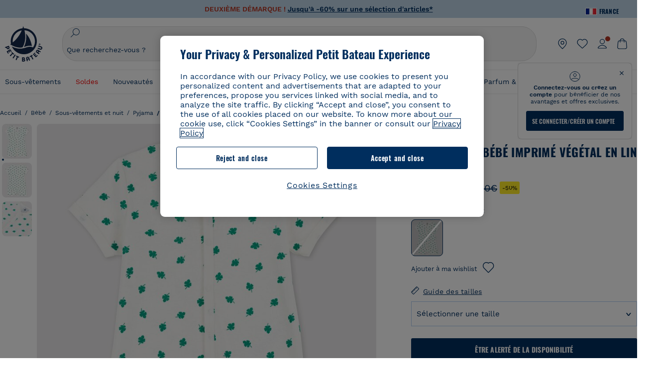

--- FILE ---
content_type: text/javascript; charset=utf-8
request_url: https://p.cquotient.com/pebble?tla=bckl-PB_FR&activityType=viewProduct&callback=CQuotient._act_callback0&cookieId=acWVXRQl6UufSTjGTaAnwKPp3e&userId=&emailId=&product=id%3A%3AA03QE%7C%7Csku%3A%3A%7C%7Ctype%3A%3Avgroup%7C%7Calt_id%3A%3AA03QE01&realm=BCKL&siteId=PB_FR&instanceType=prd&locale=fr_FR&referrer=&currentLocation=https%3A%2F%2Fwww.petit-bateau.fr%2Fbebe%2Fsous-vetements-et-nuit%2Fpyjama%2Fcombicourts%2Fcombicourt-bebe-imprime-vegetal-en-lin-et-coton-marshmallow-gazon%2FA03QE01.html&ls=true&_=1768761965111&v=v3.1.3&fbPixelId=__UNKNOWN__&json=%7B%22cookieId%22%3A%22acWVXRQl6UufSTjGTaAnwKPp3e%22%2C%22userId%22%3A%22%22%2C%22emailId%22%3A%22%22%2C%22product%22%3A%7B%22id%22%3A%22A03QE%22%2C%22sku%22%3A%22%22%2C%22type%22%3A%22vgroup%22%2C%22alt_id%22%3A%22A03QE01%22%7D%2C%22realm%22%3A%22BCKL%22%2C%22siteId%22%3A%22PB_FR%22%2C%22instanceType%22%3A%22prd%22%2C%22locale%22%3A%22fr_FR%22%2C%22referrer%22%3A%22%22%2C%22currentLocation%22%3A%22https%3A%2F%2Fwww.petit-bateau.fr%2Fbebe%2Fsous-vetements-et-nuit%2Fpyjama%2Fcombicourts%2Fcombicourt-bebe-imprime-vegetal-en-lin-et-coton-marshmallow-gazon%2FA03QE01.html%22%2C%22ls%22%3Atrue%2C%22_%22%3A1768761965111%2C%22v%22%3A%22v3.1.3%22%2C%22fbPixelId%22%3A%22__UNKNOWN__%22%7D
body_size: 423
content:
/**/ typeof CQuotient._act_callback0 === 'function' && CQuotient._act_callback0([{"k":"__cq_uuid","v":"acWVXRQl6UufSTjGTaAnwKPp3e","m":34128000},{"k":"__cq_bc","v":"%7B%22bckl-PB_FR%22%3A%5B%7B%22id%22%3A%22A03QE%22%2C%22type%22%3A%22vgroup%22%2C%22alt_id%22%3A%22A03QE01%22%7D%5D%7D","m":2592000},{"k":"__cq_seg","v":"0~0.00!1~0.00!2~0.00!3~0.00!4~0.00!5~0.00!6~0.00!7~0.00!8~0.00!9~0.00","m":2592000}]);

--- FILE ---
content_type: text/javascript; charset=utf-8
request_url: https://p.cquotient.com/pebble?tla=bckl-PB_FR&activityType=viewReco&callback=CQuotient._act_callback2&cookieId=acWVXRQl6UufSTjGTaAnwKPp3e&userId=&emailId=&products=id%3A%3AA0DSQ%7C%7Csku%3A%3A%7C%7Ctype%3A%3Avgroup%7C%7Calt_id%3A%3AA0DSQ01%3B%3Bid%3A%3AA0EFT%7C%7Csku%3A%3A%7C%7Ctype%3A%3Avgroup%7C%7Calt_id%3A%3AA0EFT03%3B%3Bid%3A%3AA0D8H%7C%7Csku%3A%3A%7C%7Ctype%3A%3Avgroup%7C%7Calt_id%3A%3AA0D8H00%3B%3Bid%3A%3AA0DF5%7C%7Csku%3A%3A%7C%7Ctype%3A%3Avgroup%7C%7Calt_id%3A%3AA0DF501%3B%3Bid%3A%3AA0D6C%7C%7Csku%3A%3A%7C%7Ctype%3A%3Avgroup%7C%7Calt_id%3A%3AA0D6C03%3B%3Bid%3A%3AA0DT8%7C%7Csku%3A%3A%7C%7Ctype%3A%3Avgroup%7C%7Calt_id%3A%3AA0DT801%3B%3Bid%3A%3AA0EGP%7C%7Csku%3A%3A%7C%7Ctype%3A%3Avgroup%7C%7Calt_id%3A%3AA0EGP01%3B%3Bid%3A%3AA0E6O%7C%7Csku%3A%3A%7C%7Ctype%3A%3Avgroup%7C%7Calt_id%3A%3AA0E6O13%3B%3Bid%3A%3AA0D6C%7C%7Csku%3A%3A%7C%7Ctype%3A%3Avgroup%7C%7Calt_id%3A%3AA0D6C03%3B%3Bid%3A%3AA0EK3%7C%7Csku%3A%3A%7C%7Ctype%3A%3Avgroup%7C%7Calt_id%3A%3AA0EK300%3B%3Bid%3A%3AA0D2G%7C%7Csku%3A%3A%7C%7Ctype%3A%3Avgroup%7C%7Calt_id%3A%3AA0D2G00%3B%3Bid%3A%3AA0E9P%7C%7Csku%3A%3A%7C%7Ctype%3A%3Avgroup%7C%7Calt_id%3A%3AA0E9P01%3B%3Bid%3A%3AA0EEW%7C%7Csku%3A%3A%7C%7Ctype%3A%3Avgroup%7C%7Calt_id%3A%3AA0EEW01%3B%3Bid%3A%3AA0D6G%7C%7Csku%3A%3A%7C%7Ctype%3A%3Avgroup%7C%7Calt_id%3A%3AA0D6G01%3B%3Bid%3A%3AA0E6O%7C%7Csku%3A%3A%7C%7Ctype%3A%3Avgroup%7C%7Calt_id%3A%3AA0E6O13%3B%3Bid%3A%3AA0DSQ%7C%7Csku%3A%3A%7C%7Ctype%3A%3Avgroup%7C%7Calt_id%3A%3AA0DSQ01&recommenderName=__UNDEFINED__&realm=BCKL&siteId=PB_FR&instanceType=prd&locale=fr_FR&slotId=&slotConfigId=&slotConfigTemplate=&referrer=&currentLocation=https%3A%2F%2Fwww.petit-bateau.fr%2Fbebe%2Fsous-vetements-et-nuit%2Fpyjama%2Fcombicourts%2Fcombicourt-bebe-imprime-vegetal-en-lin-et-coton-marshmallow-gazon%2FA03QE01.html&ls=true&_=1768761966394&v=v3.1.3&fbPixelId=__UNKNOWN__&__cq_uuid=acWVXRQl6UufSTjGTaAnwKPp3e&__cq_seg=0~0.00!1~0.00!2~0.00!3~0.00!4~0.00!5~0.00!6~0.00!7~0.00!8~0.00!9~0.00&bc=%7B%22bckl-PB_FR%22%3A%5B%7B%22id%22%3A%22A03QE%22%2C%22type%22%3A%22vgroup%22%2C%22alt_id%22%3A%22A03QE01%22%7D%5D%7D
body_size: 164
content:
/**/ typeof CQuotient._act_callback2 === 'function' && CQuotient._act_callback2([{"k":"__cq_uuid","v":"acWVXRQl6UufSTjGTaAnwKPp3e","m":34128000}]);